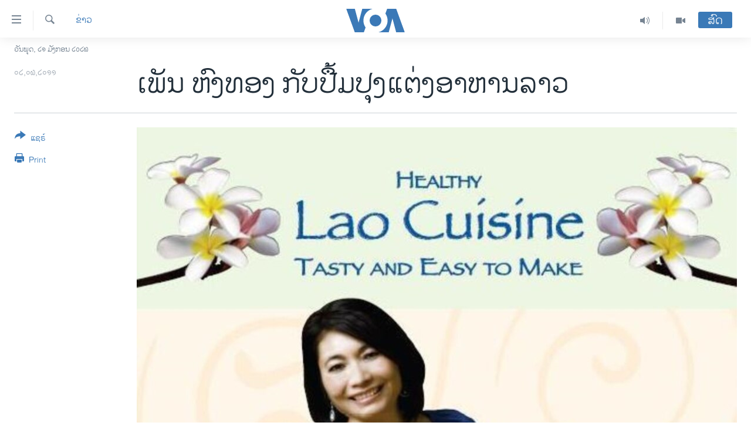

--- FILE ---
content_type: text/html; charset=utf-8
request_url: https://lao.voanews.com/a/pen-hongthong-cookbook-123014298/1201083.html
body_size: 12670
content:

<!DOCTYPE html>
<html lang="lo" dir="ltr" class="no-js">
<head>
<link href="/Content/responsive/VOA/lo-LA/VOA-lo-LA.css?&amp;av=0.0.0.0&amp;cb=306" rel="stylesheet"/>
<script src="https://tags.voanews.com/voa-pangea/prod/utag.sync.js"></script> <script type='text/javascript' src='https://www.youtube.com/iframe_api' async></script>
<script type="text/javascript">
//a general 'js' detection, must be on top level in <head>, due to CSS performance
document.documentElement.className = "js";
var cacheBuster = "306";
var appBaseUrl = "/";
var imgEnhancerBreakpoints = [0, 144, 256, 408, 650, 1023, 1597];
var isLoggingEnabled = false;
var isPreviewPage = false;
var isLivePreviewPage = false;
if (!isPreviewPage) {
window.RFE = window.RFE || {};
window.RFE.cacheEnabledByParam = window.location.href.indexOf('nocache=1') === -1;
const url = new URL(window.location.href);
const params = new URLSearchParams(url.search);
// Remove the 'nocache' parameter
params.delete('nocache');
// Update the URL without the 'nocache' parameter
url.search = params.toString();
window.history.replaceState(null, '', url.toString());
} else {
window.addEventListener('load', function() {
const links = window.document.links;
for (let i = 0; i < links.length; i++) {
links[i].href = '#';
links[i].target = '_self';
}
})
}
var pwaEnabled = false;
var swCacheDisabled;
</script>
<meta charset="utf-8" />
<title>ເພັນ ຫົງທອງ ກັບປື້ມປຸງແຕ່ງອາຫານລາວ</title>
<meta name="description" content="ພຽງເພັນ ຫົງທອງ ຫຼື ທີ່ຮູ້ກັນໃນນາມ ເພັນ ຫົງທອງ
ເຈົ້າຂອງປື້ມຄົວກິນ 2 ເຫຼັ້ມໄດ້ເຂົ້າມາເຖິງສະຫະລັດ
ຕອນອາຍຸ 18 ປີ.
ຕັ້ງແຕ່ອາຍຸນ້ອຍໆ 8-9 ປີ." />
<meta name="keywords" content="ຂ່າວ, ລາວ, ຊີວິດຊາວລາວ, ວໍຊິງຕັນ ດີຊີ" />
<meta name="viewport" content="width=device-width, initial-scale=1.0" />
<meta http-equiv="X-UA-Compatible" content="IE=edge" />
<meta name="robots" content="max-image-preview:large"><meta property="fb:pages" content="123452567734984" />
<meta name="msvalidate.01" content="3286EE554B6F672A6F2E608C02343C0E" />
<link href="https://lao.voanews.com/a/pen-hongthong-cookbook-123014298/1201083.html" rel="canonical" />
<meta name="apple-mobile-web-app-title" content="ວີໂອເອ" />
<meta name="apple-mobile-web-app-status-bar-style" content="black" />
<meta name="apple-itunes-app" content="app-id=632618796, app-argument=//1201083.ltr" />
<meta content="ເພັນ ຫົງທອງ ກັບປື້ມປຸງແຕ່ງອາຫານລາວ" property="og:title" />
<meta content="ພຽງເພັນ ຫົງທອງ ຫຼື ທີ່ຮູ້ກັນໃນນາມ ເພັນ ຫົງທອງ
ເຈົ້າຂອງປື້ມຄົວກິນ 2 ເຫຼັ້ມໄດ້ເຂົ້າມາເຖິງສະຫະລັດ
ຕອນອາຍຸ 18 ປີ.
ຕັ້ງແຕ່ອາຍຸນ້ອຍໆ 8-9 ປີ." property="og:description" />
<meta content="article" property="og:type" />
<meta content="https://lao.voanews.com/a/pen-hongthong-cookbook-123014298/1201083.html" property="og:url" />
<meta content="ສຽງອາເມຣິກາ - ວີໂອເອ" property="og:site_name" />
<meta content="https://www.facebook.com/VOALao" property="article:publisher" />
<meta content="https://gdb.voanews.com/98e58426-3e18-49ff-a170-dcc2d52375d3_w1200_h630.jpg" property="og:image" />
<meta content="1200" property="og:image:width" />
<meta content="630" property="og:image:height" />
<meta content="248018398653917" property="fb:app_id" />
<meta content="summary_large_image" name="twitter:card" />
<meta content="@SomeAccount" name="twitter:site" />
<meta content="https://gdb.voanews.com/98e58426-3e18-49ff-a170-dcc2d52375d3_w1200_h630.jpg" name="twitter:image" />
<meta content="ເພັນ ຫົງທອງ ກັບປື້ມປຸງແຕ່ງອາຫານລາວ" name="twitter:title" />
<meta content="ພຽງເພັນ ຫົງທອງ ຫຼື ທີ່ຮູ້ກັນໃນນາມ ເພັນ ຫົງທອງ
ເຈົ້າຂອງປື້ມຄົວກິນ 2 ເຫຼັ້ມໄດ້ເຂົ້າມາເຖິງສະຫະລັດ
ຕອນອາຍຸ 18 ປີ.
ຕັ້ງແຕ່ອາຍຸນ້ອຍໆ 8-9 ປີ." name="twitter:description" />
<link rel="amphtml" href="https://lao.voanews.com/amp/pen-hongthong-cookbook-123014298/1201083.html" />
<script type="application/ld+json">{"articleSection":"ຂ່າວ","isAccessibleForFree":true,"headline":"ເພັນ ຫົງທອງ ກັບປື້ມປຸງແຕ່ງອາຫານລາວ","inLanguage":"lo-LA","keywords":"ຂ່າວ, ລາວ, ຊີວິດຊາວລາວ, ວໍຊິງຕັນ ດີຊີ","author":{"@type":"Person","name":"VOA"},"datePublished":"2011-06-02 00:00:00Z","dateModified":"2011-06-02 00:00:00Z","publisher":{"logo":{"width":512,"height":220,"@type":"ImageObject","url":"https://lao.voanews.com/Content/responsive/VOA/lo-LA/img/logo.png"},"@type":"NewsMediaOrganization","url":"https://lao.voanews.com","sameAs":["https://www.facebook.com/VOALao","https://www.youtube.com/VOALao","\r\nhttps://www.instagram.com/voalao/","https://twitter.com/VOALao"],"name":"ສຽງອາເມຣິກາ ວີໂອເອລາວ","alternateName":""},"@context":"https://schema.org","@type":"NewsArticle","mainEntityOfPage":"https://lao.voanews.com/a/pen-hongthong-cookbook-123014298/1201083.html","url":"https://lao.voanews.com/a/pen-hongthong-cookbook-123014298/1201083.html","description":"ພຽງເພັນ ຫົງທອງ ຫຼື ທີ່ຮູ້ກັນໃນນາມ ເພັນ ຫົງທອງ\nເຈົ້າຂອງປື້ມຄົວກິນ 2 ເຫຼັ້ມໄດ້ເຂົ້າມາເຖິງສະຫະລັດ\nຕອນອາຍຸ 18 ປີ.\nຕັ້ງແຕ່ອາຍຸນ້ອຍໆ 8-9 ປີ.","image":{"width":1080,"height":608,"@type":"ImageObject","url":"https://gdb.voanews.com/98e58426-3e18-49ff-a170-dcc2d52375d3_w1080_h608.jpg"},"name":"ເພັນ ຫົງທອງ ກັບປື້ມປຸງແຕ່ງອາຫານລາວ"}</script>
<script src="/Scripts/responsive/infographics.b?v=dVbZ-Cza7s4UoO3BqYSZdbxQZVF4BOLP5EfYDs4kqEo1&amp;av=0.0.0.0&amp;cb=306"></script>
<script src="/Scripts/responsive/loader.b?v=Q26XNwrL6vJYKjqFQRDnx01Lk2pi1mRsuLEaVKMsvpA1&amp;av=0.0.0.0&amp;cb=306"></script>
<link rel="icon" type="image/svg+xml" href="/Content/responsive/VOA/img/webApp/favicon.svg" />
<link rel="alternate icon" href="/Content/responsive/VOA/img/webApp/favicon.ico" />
<link rel="apple-touch-icon" sizes="152x152" href="/Content/responsive/VOA/img/webApp/ico-152x152.png" />
<link rel="apple-touch-icon" sizes="144x144" href="/Content/responsive/VOA/img/webApp/ico-144x144.png" />
<link rel="apple-touch-icon" sizes="114x114" href="/Content/responsive/VOA/img/webApp/ico-114x114.png" />
<link rel="apple-touch-icon" sizes="72x72" href="/Content/responsive/VOA/img/webApp/ico-72x72.png" />
<link rel="apple-touch-icon-precomposed" href="/Content/responsive/VOA/img/webApp/ico-57x57.png" />
<link rel="icon" sizes="192x192" href="/Content/responsive/VOA/img/webApp/ico-192x192.png" />
<link rel="icon" sizes="128x128" href="/Content/responsive/VOA/img/webApp/ico-128x128.png" />
<meta name="msapplication-TileColor" content="#ffffff" />
<meta name="msapplication-TileImage" content="/Content/responsive/VOA/img/webApp/ico-144x144.png" />
<link rel="alternate" type="application/rss+xml" title="VOA - Top Stories [RSS]" href="/api/" />
<link rel="sitemap" type="application/rss+xml" href="/sitemap.xml" />
</head>
<body class=" nav-no-loaded cc_theme pg-article print-lay-article js-category-to-nav nojs-images date-time-enabled">
<script type="text/javascript" >
var analyticsData = {url:"https://lao.voanews.com/a/pen-hongthong-cookbook-123014298/1201083.html",property_id:"472",article_uid:"1201083",page_title:"ເພັນ ຫົງທອງ ກັບປື້ມປຸງແຕ່ງອາຫານລາວ",page_type:"article",content_type:"article",subcontent_type:"article",last_modified:"2011-06-02 00:00:00Z",pub_datetime:"2011-06-02 00:00:00Z",pub_year:"2011",pub_month:"06",pub_day:"02",pub_hour:"00",pub_weekday:"Thursday",section:"ຂ່າວ",english_section:"news",byline:"",categories:"news,laos,diaspora",tags:"ວໍຊິງຕັນ ດີຊີ",domain:"lao.voanews.com",language:"Lao",language_service:"VOA Lao",platform:"web",copied:"no",copied_article:"",copied_title:"",runs_js:"Yes",cms_release:"8.44.0.0.306",enviro_type:"prod",slug:"pen-hongthong-cookbook-123014298",entity:"VOA",short_language_service:"LAO",platform_short:"W",page_name:"ເພັນ ຫົງທອງ ກັບປື້ມປຸງແຕ່ງອາຫານລາວ"};
</script>
<noscript><iframe src="https://www.googletagmanager.com/ns.html?id=GTM-N8MP7P" height="0" width="0" style="display:none;visibility:hidden"></iframe></noscript><script type="text/javascript" data-cookiecategory="analytics">
var gtmEventObject = Object.assign({}, analyticsData, {event: 'page_meta_ready'});window.dataLayer = window.dataLayer || [];window.dataLayer.push(gtmEventObject);
if (top.location === self.location) { //if not inside of an IFrame
var renderGtm = "true";
if (renderGtm === "true") {
(function(w,d,s,l,i){w[l]=w[l]||[];w[l].push({'gtm.start':new Date().getTime(),event:'gtm.js'});var f=d.getElementsByTagName(s)[0],j=d.createElement(s),dl=l!='dataLayer'?'&l='+l:'';j.async=true;j.src='//www.googletagmanager.com/gtm.js?id='+i+dl;f.parentNode.insertBefore(j,f);})(window,document,'script','dataLayer','GTM-N8MP7P');
}
}
</script>
<!--Analytics tag js version start-->
<script type="text/javascript" data-cookiecategory="analytics">
var utag_data = Object.assign({}, analyticsData, {});
if(typeof(TealiumTagFrom)==='function' && typeof(TealiumTagSearchKeyword)==='function') {
var utag_from=TealiumTagFrom();var utag_searchKeyword=TealiumTagSearchKeyword();
if(utag_searchKeyword!=null && utag_searchKeyword!=='' && utag_data["search_keyword"]==null) utag_data["search_keyword"]=utag_searchKeyword;if(utag_from!=null && utag_from!=='') utag_data["from"]=TealiumTagFrom();}
if(window.top!== window.self&&utag_data.page_type==="snippet"){utag_data.page_type = 'iframe';}
try{if(window.top!==window.self&&window.self.location.hostname===window.top.location.hostname){utag_data.platform = 'self-embed';utag_data.platform_short = 'se';}}catch(e){if(window.top!==window.self&&window.self.location.search.includes("platformType=self-embed")){utag_data.platform = 'cross-promo';utag_data.platform_short = 'cp';}}
(function(a,b,c,d){ a="https://tags.voanews.com/voa-pangea/prod/utag.js"; b=document;c="script";d=b.createElement(c);d.src=a;d.type="text/java"+c;d.async=true; a=b.getElementsByTagName(c)[0];a.parentNode.insertBefore(d,a); })();
</script>
<!--Analytics tag js version end-->
<!-- Analytics tag management NoScript -->
<noscript>
<img style="position: absolute; border: none;" src="https://ssc.voanews.com/b/ss/bbgprod,bbgentityvoa/1/G.4--NS/188453044?pageName=voa%3alao%3aw%3aarticle%3a%e0%bb%80%e0%ba%9e%e0%ba%b1%e0%ba%99%20%e0%ba%ab%e0%ba%bb%e0%ba%87%e0%ba%97%e0%ba%ad%e0%ba%87%20%e0%ba%81%e0%ba%b1%e0%ba%9a%e0%ba%9b%e0%ba%b7%e0%bb%89%e0%ba%a1%e0%ba%9b%e0%ba%b8%e0%ba%87%e0%bb%81%e0%ba%95%e0%bb%88%e0%ba%87%e0%ba%ad%e0%ba%b2%e0%ba%ab%e0%ba%b2%e0%ba%99%e0%ba%a5%e0%ba%b2%e0%ba%a7&amp;c6=%e0%bb%80%e0%ba%9e%e0%ba%b1%e0%ba%99%20%e0%ba%ab%e0%ba%bb%e0%ba%87%e0%ba%97%e0%ba%ad%e0%ba%87%20%e0%ba%81%e0%ba%b1%e0%ba%9a%e0%ba%9b%e0%ba%b7%e0%bb%89%e0%ba%a1%e0%ba%9b%e0%ba%b8%e0%ba%87%e0%bb%81%e0%ba%95%e0%bb%88%e0%ba%87%e0%ba%ad%e0%ba%b2%e0%ba%ab%e0%ba%b2%e0%ba%99%e0%ba%a5%e0%ba%b2%e0%ba%a7&amp;v36=8.44.0.0.306&amp;v6=D=c6&amp;g=https%3a%2f%2flao.voanews.com%2fa%2fpen-hongthong-cookbook-123014298%2f1201083.html&amp;c1=D=g&amp;v1=D=g&amp;events=event1,event52&amp;c16=voa%20lao&amp;v16=D=c16&amp;c5=news&amp;v5=D=c5&amp;ch=%e0%ba%82%e0%bb%88%e0%ba%b2%e0%ba%a7&amp;c15=lao&amp;v15=D=c15&amp;c4=article&amp;v4=D=c4&amp;c14=1201083&amp;v14=D=c14&amp;v20=no&amp;c17=web&amp;v17=D=c17&amp;mcorgid=518abc7455e462b97f000101%40adobeorg&amp;server=lao.voanews.com&amp;pageType=D=c4&amp;ns=bbg&amp;v29=D=server&amp;v25=voa&amp;v30=472&amp;v105=D=User-Agent " alt="analytics" width="1" height="1" /></noscript>
<!-- End of Analytics tag management NoScript -->
<!--*** Accessibility links - For ScreenReaders only ***-->
<section>
<div class="sr-only">
<h2>ລິ້ງ ສຳຫລັບເຂົ້າຫາ</h2>
<ul>
<li><a href="#content" data-disable-smooth-scroll="1">ຂ້າມ</a></li>
<li><a href="#navigation" data-disable-smooth-scroll="1">ຂ້າມ</a></li>
<li><a href="#txtHeaderSearch" data-disable-smooth-scroll="1">ຂ້າມໄປຫາ ຊອກຄົ້ນ</a></li>
</ul>
</div>
</section>
<div dir="ltr">
<div id="page">
<aside>
<div class="c-lightbox overlay-modal">
<div class="c-lightbox__intro">
<h2 class="c-lightbox__intro-title"></h2>
<button class="btn btn--rounded c-lightbox__btn c-lightbox__intro-next" title="ຕໍ່ໄປ">
<span class="ico ico--rounded ico-chevron-forward"></span>
<span class="sr-only">ຕໍ່ໄປ</span>
</button>
</div>
<div class="c-lightbox__nav">
<button class="btn btn--rounded c-lightbox__btn c-lightbox__btn--close" title="ອັດ">
<span class="ico ico--rounded ico-close"></span>
<span class="sr-only">ອັດ</span>
</button>
<button class="btn btn--rounded c-lightbox__btn c-lightbox__btn--prev" title="ກ່ອນ">
<span class="ico ico--rounded ico-chevron-backward"></span>
<span class="sr-only">ກ່ອນ</span>
</button>
<button class="btn btn--rounded c-lightbox__btn c-lightbox__btn--next" title="ຕໍ່ໄປ">
<span class="ico ico--rounded ico-chevron-forward"></span>
<span class="sr-only">ຕໍ່ໄປ</span>
</button>
</div>
<div class="c-lightbox__content-wrap">
<figure class="c-lightbox__content">
<span class="c-spinner c-spinner--lightbox">
<img src="/Content/responsive/img/player-spinner.png"
alt="please wait"
title="please wait" />
</span>
<div class="c-lightbox__img">
<div class="thumb">
<img src="" alt="" />
</div>
</div>
<figcaption>
<div class="c-lightbox__info c-lightbox__info--foot">
<span class="c-lightbox__counter"></span>
<span class="caption c-lightbox__caption"></span>
</div>
</figcaption>
</figure>
</div>
<div class="hidden">
<div class="content-advisory__box content-advisory__box--lightbox">
<span class="content-advisory__box-text">This image contains sensitive content which some people may find offensive or disturbing.</span>
<button class="btn btn--transparent content-advisory__box-btn m-t-md" value="text" type="button">
<span class="btn__text">
Click to reveal
</span>
</button>
</div>
</div>
</div>
<div class="print-dialogue">
<div class="container">
<h3 class="print-dialogue__title section-head">Print Options:</h3>
<div class="print-dialogue__opts">
<ul class="print-dialogue__opt-group">
<li class="form__group form__group--checkbox">
<input class="form__check " id="checkboxImages" name="checkboxImages" type="checkbox" checked="checked" />
<label for="checkboxImages" class="form__label m-t-md">Images</label>
</li>
<li class="form__group form__group--checkbox">
<input class="form__check " id="checkboxMultimedia" name="checkboxMultimedia" type="checkbox" checked="checked" />
<label for="checkboxMultimedia" class="form__label m-t-md">Multimedia</label>
</li>
</ul>
<ul class="print-dialogue__opt-group">
<li class="form__group form__group--checkbox">
<input class="form__check " id="checkboxEmbedded" name="checkboxEmbedded" type="checkbox" checked="checked" />
<label for="checkboxEmbedded" class="form__label m-t-md">Embedded Content</label>
</li>
<li class="hidden">
<input class="form__check " id="checkboxComments" name="checkboxComments" type="checkbox" />
<label for="checkboxComments" class="form__label m-t-md">Comments</label>
</li>
</ul>
</div>
<div class="print-dialogue__buttons">
<button class="btn btn--secondary close-button" type="button" title="ຍົກເລີກ">
<span class="btn__text ">ຍົກເລີກ</span>
</button>
<button class="btn btn-cust-print m-l-sm" type="button" title="Print">
<span class="btn__text ">Print</span>
</button>
</div>
</div>
</div>
<div class="ctc-message pos-fix">
<div class="ctc-message__inner">Link has been copied to clipboard</div>
</div>
</aside>
<div class="hdr-20 hdr-20--big">
<div class="hdr-20__inner">
<div class="hdr-20__max pos-rel">
<div class="hdr-20__side hdr-20__side--primary d-flex">
<label data-for="main-menu-ctrl" data-switcher-trigger="true" data-switch-target="main-menu-ctrl" class="burger hdr-trigger pos-rel trans-trigger" data-trans-evt="click" data-trans-id="menu">
<span class="ico ico-close hdr-trigger__ico hdr-trigger__ico--close burger__ico burger__ico--close"></span>
<span class="ico ico-menu hdr-trigger__ico hdr-trigger__ico--open burger__ico burger__ico--open"></span>
</label>
<div class="menu-pnl pos-fix trans-target" data-switch-target="main-menu-ctrl" data-trans-id="menu">
<div class="menu-pnl__inner">
<nav class="main-nav menu-pnl__item menu-pnl__item--first">
<ul class="main-nav__list accordeon" data-analytics-tales="false" data-promo-name="link" data-location-name="nav,secnav">
<li class="main-nav__item">
<a class="main-nav__item-name main-nav__item-name--link" href="https://lao.voanews.com/" title="ໂຮມເພຈ" >ໂຮມເພຈ</a>
</li>
<li class="main-nav__item">
<a class="main-nav__item-name main-nav__item-name--link" href="/p/5841.html" title="ລາວ" data-item-name="laos" >ລາວ</a>
</li>
<li class="main-nav__item">
<a class="main-nav__item-name main-nav__item-name--link" href="/p/5921.html" title="ອາເມຣິກາ" data-item-name="usa" >ອາເມຣິກາ</a>
</li>
<li class="main-nav__item">
<a class="main-nav__item-name main-nav__item-name--link" href="/us-presidential-election-2024" title="ການເລືອກຕັ້ງ ປະທານາທີບໍດີ ສະຫະລັດ 2024" data-item-name="US Presidential Election 2024" >ການເລືອກຕັ້ງ ປະທານາທີບໍດີ ສະຫະລັດ 2024</a>
</li>
<li class="main-nav__item">
<a class="main-nav__item-name main-nav__item-name--link" href="/china-news" title="ຂ່າວ​ຈີນ" data-item-name="China-news" >ຂ່າວ​ຈີນ</a>
</li>
<li class="main-nav__item">
<a class="main-nav__item-name main-nav__item-name--link" href="/worldnews" title="ໂລກ" data-item-name="world" >ໂລກ</a>
</li>
<li class="main-nav__item">
<a class="main-nav__item-name main-nav__item-name--link" href="/p/5844.html" title="ເອເຊຍ" data-item-name="asia" >ເອເຊຍ</a>
</li>
<li class="main-nav__item">
<a class="main-nav__item-name main-nav__item-name--link" href="/PressFreedom" title="ອິດສະຫຼະພາບດ້ານການຂ່າວ" data-item-name="Press-Freedom" >ອິດສະຫຼະພາບດ້ານການຂ່າວ</a>
</li>
<li class="main-nav__item">
<a class="main-nav__item-name main-nav__item-name--link" href="/p/5892.html" title="ຊີວິດຊາວລາວ" data-item-name="lao-diaspora" >ຊີວິດຊາວລາວ</a>
</li>
<li class="main-nav__item">
<a class="main-nav__item-name main-nav__item-name--link" href="/p/7555.html" title="ຊຸມຊົນຊາວລາວ" data-item-name="lao-community-in-america" >ຊຸມຊົນຊາວລາວ</a>
</li>
<li class="main-nav__item">
<a class="main-nav__item-name main-nav__item-name--link" href="/p/5873.html" title="ວິທະຍາສາດ-ເທັກໂນໂລຈີ" data-item-name="science-technology" >ວິທະຍາສາດ-ເທັກໂນໂລຈີ</a>
</li>
<li class="main-nav__item">
<a class="main-nav__item-name main-nav__item-name--link" href="/p/8560.html" title="ທຸລະກິດ" data-item-name="business" >ທຸລະກິດ</a>
</li>
<li class="main-nav__item">
<a class="main-nav__item-name main-nav__item-name--link" href="/p/5929.html" title="ພາສາອັງກິດ" data-item-name="english-learning" >ພາສາອັງກິດ</a>
</li>
<li class="main-nav__item">
<a class="main-nav__item-name main-nav__item-name--link" href="/p/5906.html" title="ວີດີໂອ" data-item-name="all-video" >ວີດີໂອ</a>
</li>
<li class="main-nav__item accordeon__item" data-switch-target="menu-item-1624">
<label class="main-nav__item-name main-nav__item-name--label accordeon__control-label" data-switcher-trigger="true" data-for="menu-item-1624">
ສຽງ
<span class="ico ico-chevron-down main-nav__chev"></span>
</label>
<div class="main-nav__sub-list">
<a class="main-nav__item-name main-nav__item-name--link main-nav__item-name--sub" href="/z/2348" title="ລາຍການກະຈາຍສຽງ" data-item-name="radio-show" >ລາຍການກະຈາຍສຽງ</a>
<a class="main-nav__item-name main-nav__item-name--link main-nav__item-name--sub" href="/z/6955" title="ລາຍງານ" data-item-name="report-audios" >ລາຍງານ</a>
</div>
</li>
</ul>
</nav>
<div class="menu-pnl__item menu-pnl__item--social">
<h5 class="menu-pnl__sub-head">ຕິດຕາມພວກເຮົາ ທີ່</h5>
<a href="https://www.facebook.com/VOALao" title="ຕິດຕາມພວກເຮົາທາງເຟສບຸກ" data-analytics-text="follow_on_facebook" class="btn btn--rounded btn--social-inverted menu-pnl__btn js-social-btn btn-facebook" target="_blank" rel="noopener">
<span class="ico ico-facebook-alt ico--rounded"></span>
</a>
<a href="
https://www.instagram.com/voalao/" title="Follow us on Instagram" data-analytics-text="follow_on_instagram" class="btn btn--rounded btn--social-inverted menu-pnl__btn js-social-btn btn-instagram" target="_blank" rel="noopener">
<span class="ico ico-instagram ico--rounded"></span>
</a>
<a href="https://www.youtube.com/VOALao" title="ຕິດຕາມພວກເຮົາທາງຢູທູບ" data-analytics-text="follow_on_youtube" class="btn btn--rounded btn--social-inverted menu-pnl__btn js-social-btn btn-youtube" target="_blank" rel="noopener">
<span class="ico ico-youtube ico--rounded"></span>
</a>
<a href="https://twitter.com/VOALao" title="ຕິດຕາມພວກເຮົາທາງ Twitter" data-analytics-text="follow_on_twitter" class="btn btn--rounded btn--social-inverted menu-pnl__btn js-social-btn btn-twitter" target="_blank" rel="noopener">
<span class="ico ico-twitter ico--rounded"></span>
</a>
</div>
<div class="menu-pnl__item">
<a href="/navigation/allsites" class="menu-pnl__item-link">
<span class="ico ico-languages "></span>
ພາສາຕ່າງໆ
</a>
</div>
</div>
</div>
<label data-for="top-search-ctrl" data-switcher-trigger="true" data-switch-target="top-search-ctrl" class="top-srch-trigger hdr-trigger">
<span class="ico ico-close hdr-trigger__ico hdr-trigger__ico--close top-srch-trigger__ico top-srch-trigger__ico--close"></span>
<span class="ico ico-search hdr-trigger__ico hdr-trigger__ico--open top-srch-trigger__ico top-srch-trigger__ico--open"></span>
</label>
<div class="srch-top srch-top--in-header" data-switch-target="top-search-ctrl">
<div class="container">
<form action="/s" class="srch-top__form srch-top__form--in-header" id="form-topSearchHeader" method="get" role="search"><label for="txtHeaderSearch" class="sr-only">ຄົ້ນຫາ</label>
<input type="text" id="txtHeaderSearch" name="k" placeholder="ຊອກຫາບົດຂຽນ" accesskey="s" value="" class="srch-top__input analyticstag-event" onkeydown="if (event.keyCode === 13) { FireAnalyticsTagEventOnSearch('search', $dom.get('#txtHeaderSearch')[0].value) }" />
<button title="ຄົ້ນຫາ" type="submit" class="btn btn--top-srch analyticstag-event" onclick="FireAnalyticsTagEventOnSearch('search', $dom.get('#txtHeaderSearch')[0].value) ">
<span class="ico ico-search"></span>
</button></form>
</div>
</div>
<a href="/" class="main-logo-link">
<img src="/Content/responsive/VOA/lo-LA/img/logo-compact.svg" class="main-logo main-logo--comp" alt="site logo">
<img src="/Content/responsive/VOA/lo-LA/img/logo.svg" class="main-logo main-logo--big" alt="site logo">
</a>
</div>
<div class="hdr-20__side hdr-20__side--secondary d-flex">
<a href="/p/5906.html" title="Video" class="hdr-20__secondary-item" data-item-name="video">
<span class="ico ico-video hdr-20__secondary-icon"></span>
</a>
<a href="/z/2348" title="Audio" class="hdr-20__secondary-item" data-item-name="audio">
<span class="ico ico-audio hdr-20__secondary-icon"></span>
</a>
<a href="/s" title="ຄົ້ນຫາ" class="hdr-20__secondary-item hdr-20__secondary-item--search" data-item-name="search">
<span class="ico ico-search hdr-20__secondary-icon hdr-20__secondary-icon--search"></span>
</a>
<div class="hdr-20__secondary-item live-b-drop">
<div class="live-b-drop__off">
<a href="/live/" class="live-b-drop__link" title="ສົດ" data-item-name="live">
<span class="badge badge--live-btn badge--live-btn-off">
ສົດ
</span>
</a>
</div>
<div class="live-b-drop__on hidden">
<label data-for="live-ctrl" data-switcher-trigger="true" data-switch-target="live-ctrl" class="live-b-drop__label pos-rel">
<span class="badge badge--live badge--live-btn">
ສົດ
</span>
<span class="ico ico-close live-b-drop__label-ico live-b-drop__label-ico--close"></span>
</label>
<div class="live-b-drop__panel" id="targetLivePanelDiv" data-switch-target="live-ctrl"></div>
</div>
</div>
<div class="srch-bottom">
<form action="/s" class="srch-bottom__form d-flex" id="form-bottomSearch" method="get" role="search"><label for="txtSearch" class="sr-only">ຄົ້ນຫາ</label>
<input type="search" id="txtSearch" name="k" placeholder="ຊອກຫາບົດຂຽນ" accesskey="s" value="" class="srch-bottom__input analyticstag-event" onkeydown="if (event.keyCode === 13) { FireAnalyticsTagEventOnSearch('search', $dom.get('#txtSearch')[0].value) }" />
<button title="ຄົ້ນຫາ" type="submit" class="btn btn--bottom-srch analyticstag-event" onclick="FireAnalyticsTagEventOnSearch('search', $dom.get('#txtSearch')[0].value) ">
<span class="ico ico-search"></span>
</button></form>
</div>
</div>
<img src="/Content/responsive/VOA/lo-LA/img/logo-print.gif" class="logo-print" alt="site logo">
<img src="/Content/responsive/VOA/lo-LA/img/logo-print_color.png" class="logo-print logo-print--color" alt="site logo">
</div>
</div>
</div>
<script>
if (document.body.className.indexOf('pg-home') > -1) {
var nav2In = document.querySelector('.hdr-20__inner');
var nav2Sec = document.querySelector('.hdr-20__side--secondary');
var secStyle = window.getComputedStyle(nav2Sec);
if (nav2In && window.pageYOffset < 150 && secStyle['position'] !== 'fixed') {
nav2In.classList.add('hdr-20__inner--big')
}
}
</script>
<div class="c-hlights c-hlights--breaking c-hlights--no-item" data-hlight-display="mobile,desktop">
<div class="c-hlights__wrap container p-0">
<div class="c-hlights__nav">
<a role="button" href="#" title="ກ່ອນ">
<span class="ico ico-chevron-backward m-0"></span>
<span class="sr-only">ກ່ອນ</span>
</a>
<a role="button" href="#" title="ຕໍ່ໄປ">
<span class="ico ico-chevron-forward m-0"></span>
<span class="sr-only">ຕໍ່ໄປ</span>
</a>
</div>
<span class="c-hlights__label">
<span class="">Breaking News</span>
<span class="switcher-trigger">
<label data-for="more-less-1" data-switcher-trigger="true" class="switcher-trigger__label switcher-trigger__label--more p-b-0" title="ເບິ່ງຕື່ມອີກ">
<span class="ico ico-chevron-down"></span>
</label>
<label data-for="more-less-1" data-switcher-trigger="true" class="switcher-trigger__label switcher-trigger__label--less p-b-0" title="Show less">
<span class="ico ico-chevron-up"></span>
</label>
</span>
</span>
<ul class="c-hlights__items switcher-target" data-switch-target="more-less-1">
</ul>
</div>
</div> <div class="date-time-area ">
<div class="container">
<span class="date-time">
ວັນພຸດ, ໒໑ ມັງກອນ ໒໐໒໖
</span>
</div>
</div>
<div id="content">
<main class="container">
<div class="hdr-container">
<div class="row">
<div class="col-category col-xs-12 col-md-2 pull-left"> <div class="category js-category">
<a class="" href="/z/2347">ຂ່າວ</a> </div>
</div><div class="col-title col-xs-12 col-md-10 pull-right"> <h1 class="title pg-title">
ເພັນ ຫົງທອງ ກັບປື້ມປຸງແຕ່ງອາຫານລາວ
</h1>
</div><div class="col-publishing-details col-xs-12 col-sm-12 col-md-2 pull-left"> <div class="publishing-details ">
<div class="published">
<span class="date" title="ຕາມເວລາໃນລາວ">
<time pubdate="pubdate" datetime="2011-06-02T07:00:00+07:00">
໐໒,໐໖,໒໐໑໑
</time>
</span>
</div>
</div>
</div><div class="col-lg-12 separator"> <div class="separator">
<hr class="title-line" />
</div>
</div><div class="col-multimedia col-xs-12 col-md-10 pull-right"> <div class="cover-media">
<figure class="media-image js-media-expand">
<div class="img-wrap">
<div class="thumb thumb16_9">
<img src="https://gdb.voanews.com/313cfc41-6450-4898-8164-dda1cd55a041_w250_r1_s.jpg" alt="Casts of a family of two adults and two children who died together in an alcove in Pompeii are seen during a photo call for the upcoming exhibition entitled &amp;#39;Life and death Pompeii and Herculaneum&amp;#39; at the British Museum in central London." />
</div>
</div>
<figcaption>
<span class="caption">Casts of a family of two adults and two children who died together in an alcove in Pompeii are seen during a photo call for the upcoming exhibition entitled &amp;#39;Life and death Pompeii and Herculaneum&amp;#39; at the British Museum in central London.</span>
</figcaption>
</figure>
</div>
</div><div class="col-xs-12 col-md-2 pull-left article-share pos-rel"> <div class="share--box">
<div class="sticky-share-container" style="display:none">
<div class="container">
<a href="https://lao.voanews.com" id="logo-sticky-share">&nbsp;</a>
<div class="pg-title pg-title--sticky-share">
ເພັນ ຫົງທອງ ກັບປື້ມປຸງແຕ່ງອາຫານລາວ
</div>
<div class="sticked-nav-actions">
<!--This part is for sticky navigation display-->
<p class="buttons link-content-sharing p-0 ">
<button class="btn btn--link btn-content-sharing p-t-0 " id="btnContentSharing" value="text" role="Button" type="" title="ໂຫລດຂ່າວຕື່ມອີກ ເພື່ອແຊຣ໌">
<span class="ico ico-share ico--l"></span>
<span class="btn__text ">
ແຊຣ໌
</span>
</button>
</p>
<aside class="content-sharing js-content-sharing js-content-sharing--apply-sticky content-sharing--sticky"
role="complementary"
data-share-url="https://lao.voanews.com/a/pen-hongthong-cookbook-123014298/1201083.html" data-share-title="ເພັນ ຫົງທອງ ກັບປື້ມປຸງແຕ່ງອາຫານລາວ" data-share-text="ລາຍການຊີວິດຊາວລາວໃນຕ່າງແດນຂອງ VOA ໃນສອງອາທິດຜ່ານມານີ້ ໄດ້ນໍາສະເໜີ ການສໍາພາດກັບ ເພັນ ຫົງທອງ ແມ່ຄົວແລະເຈົ້າຂອງຜົນງານປື້ມການປຸງແຕ່ງອາຫານ ລາວ &quot;Simple Laotian Cooking&quot; ມາໃຫ້ທ່ານຜູ້ຟັງໄດ້ຮັບຟັງເຖິງບົດບາດແລະຄວາມ ເປັນມາ
ຂອງຜູ້ກ່ຽວຢ່າງລະອຽດ. ຂ້າງລຸ່ມນີ້ແມ່ນບົດສໍາພາດທັງສອງພາກ.">
<div class="content-sharing__popover">
<h6 class="content-sharing__title">ແຊຣ໌ </h6>
<button href="#close" id="btnCloseSharing" class="btn btn--text-like content-sharing__close-btn">
<span class="ico ico-close ico--l"></span>
</button>
<ul class="content-sharing__list">
<li class="content-sharing__item">
<div class="ctc ">
<input type="text" class="ctc__input" readonly="readonly">
<a href="" js-href="https://lao.voanews.com/a/pen-hongthong-cookbook-123014298/1201083.html" class="content-sharing__link ctc__button">
<span class="ico ico-copy-link ico--rounded ico--s"></span>
<span class="content-sharing__link-text">Copy link</span>
</a>
</div>
</li>
<li class="content-sharing__item">
<a href="https://facebook.com/sharer.php?u=https%3a%2f%2flao.voanews.com%2fa%2fpen-hongthong-cookbook-123014298%2f1201083.html"
data-analytics-text="share_on_facebook"
title="Facebook" target="_blank"
class="content-sharing__link js-social-btn">
<span class="ico ico-facebook ico--rounded ico--s"></span>
<span class="content-sharing__link-text">Facebook</span>
</a>
</li>
<li class="content-sharing__item">
<a href="https://twitter.com/share?url=https%3a%2f%2flao.voanews.com%2fa%2fpen-hongthong-cookbook-123014298%2f1201083.html&amp;text=%e0%bb%80%e0%ba%9e%e0%ba%b1%e0%ba%99+%e0%ba%ab%e0%ba%bb%e0%ba%87%e0%ba%97%e0%ba%ad%e0%ba%87+%e0%ba%81%e0%ba%b1%e0%ba%9a%e0%ba%9b%e0%ba%b7%e0%bb%89%e0%ba%a1%e0%ba%9b%e0%ba%b8%e0%ba%87%e0%bb%81%e0%ba%95%e0%bb%88%e0%ba%87%e0%ba%ad%e0%ba%b2%e0%ba%ab%e0%ba%b2%e0%ba%99%e0%ba%a5%e0%ba%b2%e0%ba%a7"
data-analytics-text="share_on_twitter"
title="Twitter" target="_blank"
class="content-sharing__link js-social-btn">
<span class="ico ico-twitter ico--rounded ico--s"></span>
<span class="content-sharing__link-text">Twitter</span>
</a>
</li>
<li class="content-sharing__item visible-xs-inline-block visible-sm-inline-block">
<a href="whatsapp://send?text=https%3a%2f%2flao.voanews.com%2fa%2fpen-hongthong-cookbook-123014298%2f1201083.html"
data-analytics-text="share_on_whatsapp"
title="WhatsApp" target="_blank"
class="content-sharing__link js-social-btn">
<span class="ico ico-whatsapp ico--rounded ico--s"></span>
<span class="content-sharing__link-text">WhatsApp</span>
</a>
</li>
<li class="content-sharing__item visible-md-inline-block visible-lg-inline-block">
<a href="https://web.whatsapp.com/send?text=https%3a%2f%2flao.voanews.com%2fa%2fpen-hongthong-cookbook-123014298%2f1201083.html"
data-analytics-text="share_on_whatsapp_desktop"
title="WhatsApp" target="_blank"
class="content-sharing__link js-social-btn">
<span class="ico ico-whatsapp ico--rounded ico--s"></span>
<span class="content-sharing__link-text">WhatsApp</span>
</a>
</li>
<li class="content-sharing__item visible-xs-inline-block visible-sm-inline-block">
<a href="https://line.me/R/msg/text/?https%3a%2f%2flao.voanews.com%2fa%2fpen-hongthong-cookbook-123014298%2f1201083.html"
data-analytics-text="share_on_line"
title="Line" target="_blank"
class="content-sharing__link js-social-btn">
<span class="ico ico-line ico--rounded ico--s"></span>
<span class="content-sharing__link-text">Line</span>
</a>
</li>
<li class="content-sharing__item visible-md-inline-block visible-lg-inline-block">
<a href="https://timeline.line.me/social-plugin/share?url=https%3a%2f%2flao.voanews.com%2fa%2fpen-hongthong-cookbook-123014298%2f1201083.html"
data-analytics-text="share_on_line_desktop"
title="Line" target="_blank"
class="content-sharing__link js-social-btn">
<span class="ico ico-line ico--rounded ico--s"></span>
<span class="content-sharing__link-text">Line</span>
</a>
</li>
<li class="content-sharing__item">
<a href="mailto:?body=https%3a%2f%2flao.voanews.com%2fa%2fpen-hongthong-cookbook-123014298%2f1201083.html&amp;subject=ເພັນ ຫົງທອງ ກັບປື້ມປຸງແຕ່ງອາຫານລາວ"
title="Email"
class="content-sharing__link ">
<span class="ico ico-email ico--rounded ico--s"></span>
<span class="content-sharing__link-text">Email</span>
</a>
</li>
</ul>
</div>
</aside>
</div>
</div>
</div>
<div class="links">
<p class="buttons link-content-sharing p-0 ">
<button class="btn btn--link btn-content-sharing p-t-0 " id="btnContentSharing" value="text" role="Button" type="" title="ໂຫລດຂ່າວຕື່ມອີກ ເພື່ອແຊຣ໌">
<span class="ico ico-share ico--l"></span>
<span class="btn__text ">
ແຊຣ໌
</span>
</button>
</p>
<aside class="content-sharing js-content-sharing " role="complementary"
data-share-url="https://lao.voanews.com/a/pen-hongthong-cookbook-123014298/1201083.html" data-share-title="ເພັນ ຫົງທອງ ກັບປື້ມປຸງແຕ່ງອາຫານລາວ" data-share-text="ລາຍການຊີວິດຊາວລາວໃນຕ່າງແດນຂອງ VOA ໃນສອງອາທິດຜ່ານມານີ້ ໄດ້ນໍາສະເໜີ ການສໍາພາດກັບ ເພັນ ຫົງທອງ ແມ່ຄົວແລະເຈົ້າຂອງຜົນງານປື້ມການປຸງແຕ່ງອາຫານ ລາວ &quot;Simple Laotian Cooking&quot; ມາໃຫ້ທ່ານຜູ້ຟັງໄດ້ຮັບຟັງເຖິງບົດບາດແລະຄວາມ ເປັນມາ
ຂອງຜູ້ກ່ຽວຢ່າງລະອຽດ. ຂ້າງລຸ່ມນີ້ແມ່ນບົດສໍາພາດທັງສອງພາກ.">
<div class="content-sharing__popover">
<h6 class="content-sharing__title">ແຊຣ໌ </h6>
<button href="#close" id="btnCloseSharing" class="btn btn--text-like content-sharing__close-btn">
<span class="ico ico-close ico--l"></span>
</button>
<ul class="content-sharing__list">
<li class="content-sharing__item">
<div class="ctc ">
<input type="text" class="ctc__input" readonly="readonly">
<a href="" js-href="https://lao.voanews.com/a/pen-hongthong-cookbook-123014298/1201083.html" class="content-sharing__link ctc__button">
<span class="ico ico-copy-link ico--rounded ico--l"></span>
<span class="content-sharing__link-text">Copy link</span>
</a>
</div>
</li>
<li class="content-sharing__item">
<a href="https://facebook.com/sharer.php?u=https%3a%2f%2flao.voanews.com%2fa%2fpen-hongthong-cookbook-123014298%2f1201083.html"
data-analytics-text="share_on_facebook"
title="Facebook" target="_blank"
class="content-sharing__link js-social-btn">
<span class="ico ico-facebook ico--rounded ico--l"></span>
<span class="content-sharing__link-text">Facebook</span>
</a>
</li>
<li class="content-sharing__item">
<a href="https://twitter.com/share?url=https%3a%2f%2flao.voanews.com%2fa%2fpen-hongthong-cookbook-123014298%2f1201083.html&amp;text=%e0%bb%80%e0%ba%9e%e0%ba%b1%e0%ba%99+%e0%ba%ab%e0%ba%bb%e0%ba%87%e0%ba%97%e0%ba%ad%e0%ba%87+%e0%ba%81%e0%ba%b1%e0%ba%9a%e0%ba%9b%e0%ba%b7%e0%bb%89%e0%ba%a1%e0%ba%9b%e0%ba%b8%e0%ba%87%e0%bb%81%e0%ba%95%e0%bb%88%e0%ba%87%e0%ba%ad%e0%ba%b2%e0%ba%ab%e0%ba%b2%e0%ba%99%e0%ba%a5%e0%ba%b2%e0%ba%a7"
data-analytics-text="share_on_twitter"
title="Twitter" target="_blank"
class="content-sharing__link js-social-btn">
<span class="ico ico-twitter ico--rounded ico--l"></span>
<span class="content-sharing__link-text">Twitter</span>
</a>
</li>
<li class="content-sharing__item visible-xs-inline-block visible-sm-inline-block">
<a href="whatsapp://send?text=https%3a%2f%2flao.voanews.com%2fa%2fpen-hongthong-cookbook-123014298%2f1201083.html"
data-analytics-text="share_on_whatsapp"
title="WhatsApp" target="_blank"
class="content-sharing__link js-social-btn">
<span class="ico ico-whatsapp ico--rounded ico--l"></span>
<span class="content-sharing__link-text">WhatsApp</span>
</a>
</li>
<li class="content-sharing__item visible-md-inline-block visible-lg-inline-block">
<a href="https://web.whatsapp.com/send?text=https%3a%2f%2flao.voanews.com%2fa%2fpen-hongthong-cookbook-123014298%2f1201083.html"
data-analytics-text="share_on_whatsapp_desktop"
title="WhatsApp" target="_blank"
class="content-sharing__link js-social-btn">
<span class="ico ico-whatsapp ico--rounded ico--l"></span>
<span class="content-sharing__link-text">WhatsApp</span>
</a>
</li>
<li class="content-sharing__item visible-xs-inline-block visible-sm-inline-block">
<a href="https://line.me/R/msg/text/?https%3a%2f%2flao.voanews.com%2fa%2fpen-hongthong-cookbook-123014298%2f1201083.html"
data-analytics-text="share_on_line"
title="Line" target="_blank"
class="content-sharing__link js-social-btn">
<span class="ico ico-line ico--rounded ico--l"></span>
<span class="content-sharing__link-text">Line</span>
</a>
</li>
<li class="content-sharing__item visible-md-inline-block visible-lg-inline-block">
<a href="https://timeline.line.me/social-plugin/share?url=https%3a%2f%2flao.voanews.com%2fa%2fpen-hongthong-cookbook-123014298%2f1201083.html"
data-analytics-text="share_on_line_desktop"
title="Line" target="_blank"
class="content-sharing__link js-social-btn">
<span class="ico ico-line ico--rounded ico--l"></span>
<span class="content-sharing__link-text">Line</span>
</a>
</li>
<li class="content-sharing__item">
<a href="mailto:?body=https%3a%2f%2flao.voanews.com%2fa%2fpen-hongthong-cookbook-123014298%2f1201083.html&amp;subject=ເພັນ ຫົງທອງ ກັບປື້ມປຸງແຕ່ງອາຫານລາວ"
title="Email"
class="content-sharing__link ">
<span class="ico ico-email ico--rounded ico--l"></span>
<span class="content-sharing__link-text">Email</span>
</a>
</li>
</ul>
</div>
</aside>
<p class="link-print visible-md visible-lg buttons p-0">
<button class="btn btn--link btn-print p-t-0" onclick="if (typeof FireAnalyticsTagEvent === 'function') {FireAnalyticsTagEvent({ on_page_event: 'print_story' });}return false" title="(CTRL+P)">
<span class="ico ico-print"></span>
<span class="btn__text">Print</span>
</button>
</p>
</div>
</div>
</div>
</div>
</div>
<div class="body-container">
<div class="row">
<div class="col-xs-12 col-sm-12 col-md-10 col-lg-10 pull-right">
<div class="row">
<div class="col-xs-12 col-sm-12 col-md-8 col-lg-8 pull-left bottom-offset content-offset">
<div class="intro intro--bold" >
<p >ລາຍການຊີວິດຊາວລາວໃນຕ່າງແດນຂອງ VOA ໃນສອງອາທິດຜ່ານມານີ້ ໄດ້ນໍາສະເໜີ ການສໍາພາດກັບ ເພັນ ຫົງທອງ ແມ່ຄົວແລະເຈົ້າຂອງຜົນງານປື້ມການປຸງແຕ່ງອາຫານ ລາວ &quot;Simple Laotian Cooking&quot; ມາໃຫ້ທ່ານຜູ້ຟັງໄດ້ຮັບຟັງເຖິງບົດບາດແລະຄວາມ ເປັນມາ
ຂອງຜູ້ກ່ຽວຢ່າງລະອຽດ. ຂ້າງລຸ່ມນີ້ແມ່ນບົດສໍາພາດທັງສອງພາກ.</p>
</div>
<div id="article-content" class="content-floated-wrap fb-quotable">
<div class="wsw">
<p>ພຽງເພັນ ຫົງທອງ ຫຼື ທີ່ຮູ້ກັນໃນນາມ ເພັນ ຫົງທອງ ເຈົ້າຂອງປື້ມຄົວກິນ 2 ເຫຼັ້ມ ໄດ້<br />ເຂົ້າມາເຖິງສະຫະລັດ ຕອນອາຍຸ 18 ປີ. ເພັນເປັນລູກຄົນທີ່ 3 ຂອງອ້າຍເອື້ອຍນ້ອງທັງ<br />ໝົດ 9 ຄົນ. ອົບພະຍົບເຂົ້າມາຢູ່ເມືອງ Long Island ລັດ New York ໃນປີ 1980. <br />ເພັນເລົ່າສູ່ຟັງວ່າ ຕອນຍັງນ້ອຍນັ້ນ ໄດ້ຊ່ອຍແມ່ເຖົ້າແຕ່ງຢູ່ແຕ່ງກິນມາຕະຫຼອດ ຈົນກາຍ<br />ມາເປັນຄວາມເຄີຍຊິນແລະມັກຮັກໃນການຄົວກິນຕັ້ງແຕ່ນັ້ນມາ ຊຶ່ງລາວເລົ່າໃຫ້ຟັງວ່າ: <strong><em> </em></strong></p>
<p><strong><em>&quot;ເພາະວ່າມີເອື້ອຍອ້າຍນ້ອງຫຼາຍຄົນ ຊ່ອຍແມ່ຖົ້າຕະຫຼອດ ແມ່ເພິ່ນກະມີແຕ່ມີລູກທຸກປີ​ ກະໄດ້ຊອ່ຍແມ່ເຖົ້າເຣັດຄົວກິນຕະຫຼອດ ແມ່ເຖົ້າກະມີແຕ່ສວນຜັກ ກະຊ່ອຍຄົວກິນມາ<br />ຕະຫຼອດ ກະເລີຍມັກ ຕັ້ງແຕ່ອາຍຸນ້ອຍໆ 8-9 ປີ.&quot;</em></strong></p>
<p><div class="wsw__embed wsw__embed--small">
<figure class="media-image js-media-expand">
<div class="img-wrap">
<div class="thumb">
<img alt="ເພັນ ​ສະແດງການປຸງແຕ່ງອາຫານລາວ" src="https://gdb.voanews.com/872520BF-F608-41D1-A4FF-4FC2BF10767A_w250_r0_s.jpg" />
</div>
</div>
<figcaption>
<span class="caption">ເພັນ ​ສະແດງການປຸງແຕ່ງອາຫານລາວ</span>
</figcaption>
</figure>
</div></p>
<p><br /><br /><br /><br /><br /><br /><br /><br /><br /><br /><br /><br />ນັບວ່າໂຊກເຂົ້າຂ້າງເພັນ ທີ່ເຖິງແມ່ນວ່າຈະມາຮອດສະຫະລັດຕອນອາຍຸ 18 ປີ ຊຶ່ງເລີຍ<br /> ເວລາຮຽນມັດທະຍົມປາຍແລ້ວ ແຕ່ກໍໄດ້ເຂົ້າຮໍ່າຮຽນໃນລະດັບມັດທະຍົມປາຍເຖິງ 3 ປີ <br /> ກ່ອນໄດ້ເຊົ້າສຶກສາຕໍ່ທີ່ວິທະຍາໄລ ຈົນໄດ້ເຮັດວຽກງານດີໃນຫ້ອງການໃນຕໍ່າແໜ່ງດີ ແຕ່<br />ຄວາມມັກຮັກໃນການປຸງແຕ່ງອາຫານ ພ້ອມທັງຄວາມທີ່ຢາກໃຫ້ຊາວອະເມຣິກັນແລະຊາດ<br />ອື່ນໆ ເຂົ້າໃຈແລະຮັບຮູ້ເຖິງ ຂະນົບປະເພນີຂອງລາວ ຮວມທັງວັດທະນະທໍາ, ວິຖີຊີວິດ,<br /> ແມ້ນກະທັງອາຫານການກິນ ຈຶ່ງໄດ້ເກັບກໍາວິທີການປຸງແຕ່ງອາຫານລາວນີ້ໄວ້ ເປັນປີໆ.<br /> ພະຍາຍາມຊອກຄົ້ນຫາ​ ເພື່ອຢາກຂຽນປື້ມຄົວກິນລາວ ຊຶ່ງເພັນຕ້ອງໃຊ້ເວລາເປັນນານປີ<br /> ຈຶ່ງໃນທີສຸດກໍມີ ວັນນີ້ຈົນໄດ້.</p>
<p>ການຂຽນປື້ມເປັນຂອງຕົວເອງບໍ່ແມ່ນຂອງງ່າຍ ຕ້ອງໄດ້ໃຊ້ເວລາຫຼາຍແລະຄົ້ນຫາຜູ້ທີ່ຈະ<br />ເປັນຜູ້ພິມຈໍາໜ່າຍປື້ມນັ້ນ ຊ່າງຍາກເຢັນຫລາຍ. ແຕ່ແລ້ວໃນທີ່ສຸດປື້ມເຫຼັ້ມທໍາອິດ ກໍອອກ<br />ມາຈົນໄດ້ ຊຶ່ງເພັນໃຫ້ຊື່ປື້ມວ່າ: &quot;Simple Laotian Cooking.”ຈຸດປະສົງຫຼັກ​ກໍແມ່ນ ຢາກ<br />ຈະເຮັດອາຫານລາວໃຫ້ຊາວອະເມຣິກັນ ໄດ້ຊິມແລະລອງເຮັດກິນເບິ່ງແບບງ່າຍໆ.</p>
<p><div class="wsw__embed wsw__embed--small">
<figure class="media-image js-media-expand">
<div class="img-wrap">
<div class="thumb">
<img alt="ເຂົ້າປຸ້ນນໍ້າພິກ" src="https://gdb.voanews.com/FF98F372-A095-4B16-AA73-C18BF220009B_w250_r0_s.jpg" />
</div>
</div>
<figcaption>
<span class="caption">ເຂົ້າປຸ້ນນໍ້າພິກ</span>
</figcaption>
</figure>
</div></p>
<p> </p>
<p> </p>
<p><a class="wsw__a" href="http://www.voanews.com/MediaAssets2/lao/2011_05/Lao%20Diaspora_Penn_Part01_26May11.mp3"><em><strong>ຄລິກຢູ່ບ່ອນນີ້ ເພື່ອຟັງ</strong></em></a></p>
<p><a class="wsw__a" href="http://www.voanews.com/MediaAssets2/lao/2011_05/Lao%20Diaspora_Penn_Part01_26May11.mp3"><em><strong>ບົດສໍາພາດຕອນທໍາອິດ</strong></em></a></p>
<p> </p>
<p> </p>
<p> </p>
<p> </p>
<p>ດັ່ງທີ່ໄດ້ສໍາພາດກັບເພັນ ຫົງທອງ ໄປແລ້ວໃນພາກທໍາອິດທີ່ວ່າ ການເລີ່ມຕົ້ນທີ່ຢາກຈະ<br />ຂຽນປື້ມຄົວກິນອາຫານລາວນີ້ ກໍບໍ່ແມ່ນຂອງງ່າຍ, ຕ້ອງຜ່ານຜ່າອຸບປະສັກຕ່າງໆນາໆ<br />ໄດ້ເກັບເລັກປະສົມນ້ອຍ ຮີບໂຮມເອົາລາຍການປຸງແຕ່ງອາຫານຈົນຮວມເປັນເຫຼັ້ມແລ້ວ <br />ກໍຍັງຕ້ອງ​ຊອກຫາຜູ້ທີ່ຈະມາອຸບປະຖໍາ ເປັນຜູ້ພິມນັ້ນໄດ້​ແສນຍາກ. ທັງນີ້ທັງນັ້ນກໍຕ້ອງ<br />ໄດ້ໃຊ້ເວລາມາເປັນນານປີ.</p>
<p><div class="wsw__embed wsw__embed--small">
<figure class="media-image js-media-expand">
<div class="img-wrap">
<div class="thumb">
<img alt="ເຂົ້າໜົມມັນຕົ້ນ" src="https://gdb.voanews.com/F4846F9F-CC58-4127-B322-B37290F23B34_w250_r0_s.jpg" />
</div>
</div>
<figcaption>
<span class="caption">ເຂົ້າໜົມມັນຕົ້ນ</span>
</figcaption>
</figure>
</div></p>
<p><br /></p>
<p> </p>
<p> </p>
<p> </p>
<p> </p>
<p> </p>
<p> </p>
<p> </p>
<p>ປື້ມຄົວກິນເຫຼັ້ມທໍາອິດ &quot;Simple Laotian Cooking&quot; ກໍໄດ້ອອກວາງຕະຫຼາດເປັນທີ່<br />ຮຽບຮ້ອຍແລ້ວ ​ໄດ້ມີການຂາຍໃນເວັບໄຊ້ທຸຂອງ​ຜູ້ກ່ຽວ​ເອງ www.laochef.com ແລະ<br />​ອີກ​ສວ່ນນຶ່ງ​ກໍໄດ້​ນໍາ​ໄປ​ຈໍາ​ໝ່າຍດ້ວຍ​ຕົວ​ເອງ​ ໃນ​ເວລາ​ທີ່​ເພັນອອກ​ໄປ​ສາທິດສະ​ແດງ​ຄົວ<br />ກິນ​ຕາມ​ສະຖານ​ທີ່​ຕ່າງໆ ຊື່​ງກໍ​ເລີ່​ມ​ເປັນ​ທີ່​ຮູ້ຈັກ​ຂອງ​ທັງ​ປະຊາ​ຄົມລາວແລະ​ຊາວ​ຕ່າງປະ<br />​ເທດ ​ໂດຍ​ສະ​ເພາະ​ໃນ​ເຂດ​ເມືອງ Long Island, ລັດ New York ແລະ​ຄວາມ​ພາກພູມ​<br />ໃຈ​ອີກ​ອັນ​ນຶ່ງ​ຂອງ​ເພັນ​ນັ້ນ ນອກຈາກໄດ້​ເຫັນຊື່​ຂອງ​ຕົວ​ເອງ, ​ໄດ້​ເຫັນອາຫານ​ລາວ​ທີ່​ຕົວ<br />​ເອງ​ໄດ້​ປະດິດ​ຄິດ​ສ້າງ ​ແລະດັດ​ແປງ​ການ​ປຸງ​ແຕ່ງ ​ເພື່ອ​ໃຫ້​ເຂົ້າ​ກັບ​ຍຸກ​ກັບ​ສະ​ໄໝ​ແລ້ວ​ນັ້ນ <br />​ເພັນ​ຍັງ​ໄດ້​ກ່າວ​ຢ່າງ​ປື້​ມ​ໃຈ​ເປັນ​ທີ່​ສຸດ​ທີ່ວ່າ ​ໄດ້​ມີ​ສ່ວນ​ນຶ່ງ​ໃນ​ການ​ນໍາ​ສະ​ເໜີ​ໃຫ້​ຊາວອະ​ເມ<br />ຣິກັນ​ທີ່​ຢາກຮຽນ​ຮູ້​ກ່ຽວ​ກັບ​ວັດທະ​ນະທໍາ, ວິຖີ​ຊີວິດ ແລະ​ການປຸງ​ແຕ່ງອາຫານ​ລາວ​ນັ້ນ<br />ໄດ້​ໄປ​ຢ້ຽມຢາມປະ​ເທດ​ລາວ ​ເພື່ອສໍາພັດ​ດ້ວຍ​ຕົວ​ເອງ ຊຶ່ງ​ເພັນເລົ່າສູ່​ຟັງ​ວ່າ:</p>
<p>&quot;<strong><em>ຫຼັງຈາກທີ່ຂ້ອຍໄດ້ເຣັດ demonstration ໄດ້ຫຼາຍປີແລ້ວ ເພາະວ່າ ໄປເຮັດຢູ່<br />ບ່ອນທີ່ມີແຕ່ຄົນຮັ່ງໆ​ຢູ່ເຂດ Hampton, Long Island ດຽວນີ້ຄົນອະເມຮິກັນ <br />ເຂົາເຈົ້າຢູ່ Hampton ກໍໄດ້ໄປເມືອງລາວຫຼາຍ ກະດີໃຈເພາະວ່າພວກເຂົາເຈົ້າ<br />ກະໄດ້ໄປແລະມາບອກວ່າ ຂ້ອຍດີໃຈ, ຂ້ອຍມັກເມືອງລາວຫຼາຍ​ ຕົວເອງແລ້ວ<br />ກະພູມໃຈທີ່ສຸດທີ່ໄດ້ສົ່ງຊາວອະເມຣິກັນເມືອເມືອງລາວຫັ້ນນ໋າ. </em></strong>&quot;</p>
<p><div class="wsw__embed wsw__embed--small">
<figure class="media-image js-media-expand">
<div class="img-wrap">
<div class="thumb">
<img alt="ເພັນ ຫົງທອງ ກັບປື້ມປຸງແຕ່ງອາຫານລາວ" src="https://gdb.voanews.com/5433B0B3-0A85-488D-8867-366078876A71_w250_r0_s.jpg" />
</div>
</div>
<figcaption>
<span class="caption">ເພັນ ຫົງທອງ ກັບປື້ມປຸງແຕ່ງອາຫານລາວ</span>
</figcaption>
</figure>
</div></p>
<p> </p>
<p> </p>
<p> </p>
<p> </p>
<p> </p>
<p> </p>
<p> </p>
<p> </p>
<p> </p>
<p> </p>
<p>ເພັນ ຫົງ​ທອງ ບໍ່​ໄດ້​ຢຸດ​ເຊົາ​ແຕ່​ພຽງ​ເທົ່າ​ນັ້ນ ນອກຈາກ​ປື້​ມ​ເຫຼັ້ມ​ທໍາອິດ​ໄດ້​ອອກ​ວາງ​ຂາຍ<br /> ແລ້ວ ​ເພັນ​ຍັງໄດ້​ດໍາ​ເນີນ​ງານສືບ​ຕໍ່ ສາທິດ ສະ​ແດງການ​ປຸງ​ແຕ່ງອາຫານ​ແລະ​ຈັດ​ທໍາ​ປື້​ມ<br /> ເຫຼັ້ມ​ທີ 2 ຊຶ່ງ​ກໍ​ໄດ້ອອກ​ວາງ​ຂາຍ​ໃນ​ປີ 2009 ​ທີ່​ມີ​ຊື່ວ່າ &quot;<strong>Healthy Lao Cuisine</strong>&quot;. <br />​ເພັນ​ໄດ້​ເວົ້າ​ກ່ຽວ​ກັບ​ຜົນງານ​ເຫຼັ້ມ​ທີ 2 ພ້ອມ​ທັງ​ອະທິບາຍ​ເຖິງ​ໂຄງການ​ໃນ​ອະນາຄົດ <br />​ແລະ​ກ່າວຝາກຝັງ​ປື້​ມຄົວກິນ​ທັງ 2 ​ເຫຼັ້ມ​ ດັ່ງ​ໃນບົດ​ສໍາພາດ​ຕໍ່​ໄປ​ນີ້.</p>
<p> </p>
<p><a class="wsw__a" href="http://www.voanews.com/MediaAssets2/lao/2011_06/Lao%20Diaspora_Pen%20Hongthong_02Jun11.mp3"><em><strong>ຄລິກຢູ່ບ່ອນນີ້ ເພື່ອຟັງບົດສໍາພາດຕອນທີສອງ<br /></strong></em></a></p>
<p>ຫລືຈະຄລິກບ່ອນ ແອັມພີ3 (MP3) ຂ້າງເທິງຂວາມືກໍໄດ້ ເພື່ອຮັບຟັງການສໍາພາດ.</p>
<p>ທ່ານ​ທີ່​ຢາກ​ຈະ​ຊາບລາຍ​ລະ​ອຽດ​ເພີ່ມ​ຕື່ມ ເຊີນ​ເຂົ້າ​ໄປ​ຄົ້ນຫາທີ່ http://www.laochef.com</p>
</div>
</div>
</div>
<div class="col-xs-12 col-sm-12 col-md-4 col-lg-4 pull-left design-top-offset"> <div class="media-block-wrap">
<h2 class="section-head">ກ່ຽວຂ້ອງກັນ</h2>
<div class="row">
<ul>
<li class="col-xs-12 col-sm-6 col-md-12 col-lg-12 mb-grid">
<div class="media-block ">
<a href="/a/2082847.html" class="img-wrap img-wrap--t-spac img-wrap--size-4 img-wrap--float" title="ເພັນ ຫົງທອງ ກັບປື້ມປຸງແຕ່ງອາຫານລາວ">
<div class="thumb thumb16_9">
<noscript class="nojs-img">
<img src="https://gdb.voanews.com/38CEF907-F6F1-40A7-AC67-CDE6A3271344_w100_r1.png" alt="ເພັນ ຫົງທອງ ກັບປື້ມປຸງແຕ່ງອາຫານລາວ" />
</noscript>
<img data-src="https://gdb.voanews.com/38CEF907-F6F1-40A7-AC67-CDE6A3271344_w33_r1.png" src="" alt="ເພັນ ຫົງທອງ ກັບປື້ມປຸງແຕ່ງອາຫານລາວ" class=""/>
</div>
<span class="ico ico-audio ico--media-type"></span>
</a>
<div class="media-block__content media-block__content--h">
<a href="/a/2082847.html">
<h4 class="media-block__title media-block__title--size-4" title="ເພັນ ຫົງທອງ ກັບປື້ມປຸງແຕ່ງອາຫານລາວ">
ເພັນ ຫົງທອງ ກັບປື້ມປຸງແຕ່ງອາຫານລາວ
</h4>
</a>
</div>
</div>
</li>
<li class="col-xs-12 col-sm-6 col-md-12 col-lg-12 mb-grid">
<div class="media-block ">
<a href="/a/2082848.html" class="img-wrap img-wrap--t-spac img-wrap--size-4 img-wrap--float" title="ເພັນ ຫົງທອງ ກັບປື້ມປຸງແຕ່ງອາຫານລາວ">
<div class="thumb thumb16_9">
<noscript class="nojs-img">
<img src="https://gdb.voanews.com/38CEF907-F6F1-40A7-AC67-CDE6A3271344_w100_r1.png" alt="ເພັນ ຫົງທອງ ກັບປື້ມປຸງແຕ່ງອາຫານລາວ" />
</noscript>
<img data-src="https://gdb.voanews.com/38CEF907-F6F1-40A7-AC67-CDE6A3271344_w33_r1.png" src="" alt="ເພັນ ຫົງທອງ ກັບປື້ມປຸງແຕ່ງອາຫານລາວ" class=""/>
</div>
<span class="ico ico-audio ico--media-type"></span>
</a>
<div class="media-block__content media-block__content--h">
<a href="/a/2082848.html">
<h4 class="media-block__title media-block__title--size-4" title="ເພັນ ຫົງທອງ ກັບປື້ມປຸງແຕ່ງອາຫານລາວ">
ເພັນ ຫົງທອງ ກັບປື້ມປຸງແຕ່ງອາຫານລາວ
</h4>
</a>
</div>
</div>
</li>
</ul>
</div>
</div>
</div>
</div>
</div>
</div>
</div>
</main>
</div>
<footer role="contentinfo">
<div id="foot" class="foot">
<div class="container">
<div class="foot-nav collapsed" id="foot-nav">
<div class="menu">
<ul class="items">
<li class="socials block-socials">
<span class="handler" id="socials-handler">
ຕິດຕາມພວກເຮົາ ທີ່
</span>
<div class="inner">
<ul class="subitems follow">
<li>
<a href="https://www.facebook.com/VOALao" title="ຕິດຕາມພວກເຮົາທາງເຟສບຸກ" data-analytics-text="follow_on_facebook" class="btn btn--rounded js-social-btn btn-facebook" target="_blank" rel="noopener">
<span class="ico ico-facebook-alt ico--rounded"></span>
</a>
</li>
<li>
<a href="https://www.youtube.com/VOALao" title="ຕິດຕາມພວກເຮົາທາງຢູທູບ" data-analytics-text="follow_on_youtube" class="btn btn--rounded js-social-btn btn-youtube" target="_blank" rel="noopener">
<span class="ico ico-youtube ico--rounded"></span>
</a>
</li>
<li>
<a href="
https://www.instagram.com/voalao/" title="Follow us on Instagram" data-analytics-text="follow_on_instagram" class="btn btn--rounded js-social-btn btn-instagram" target="_blank" rel="noopener">
<span class="ico ico-instagram ico--rounded"></span>
</a>
</li>
<li>
<a href="https://twitter.com/VOALao" title="ຕິດຕາມພວກເຮົາທາງ Twitter" data-analytics-text="follow_on_twitter" class="btn btn--rounded js-social-btn btn-twitter" target="_blank" rel="noopener">
<span class="ico ico-twitter ico--rounded"></span>
</a>
</li>
<li>
<a href="/rssfeeds" title="RSS" data-analytics-text="follow_on_rss" class="btn btn--rounded js-social-btn btn-rss" >
<span class="ico ico-rss ico--rounded"></span>
</a>
</li>
<li>
<a href="/podcasts" title="Podcast" data-analytics-text="follow_on_podcast" class="btn btn--rounded js-social-btn btn-podcast" >
<span class="ico ico-podcast ico--rounded"></span>
</a>
</li>
<li>
<a href="/subscribe.html" title="ຈອງພັອດແຄັສ" data-analytics-text="follow_on_subscribe" class="btn btn--rounded js-social-btn btn-email" >
<span class="ico ico-email ico--rounded"></span>
</a>
</li>
</ul>
</div>
</li>
<li class="block-primary collapsed collapsible item">
<span class="handler">
ເບິ່ງ
<span title="close tab" class="ico ico-chevron-up"></span>
<span title="open tab" class="ico ico-chevron-down"></span>
<span title="add" class="ico ico-plus"></span>
<span title="remove" class="ico ico-minus"></span>
</span>
<div class="inner">
<ul class="subitems">
<li class="subitem">
<a class="handler" href="/z/3249" title="ວີດີໂອພາສາລາວ" >ວີດີໂອພາສາລາວ</a>
</li>
<li class="subitem">
<a class="handler" href="http://www.youtube.com/VOALao" title="ຢູທູບ" target="_blank" rel="noopener">ຢູທູບ</a>
</li>
<li class="subitem">
<a class="handler" href="/z/3666" title="ວີດີໂອພາສາອັງກິດ" >ວີດີໂອພາສາອັງກິດ</a>
</li>
</ul>
</div>
</li>
<li class="block-primary collapsed collapsible item">
<span class="handler">
ຟັງສຽງ
<span title="close tab" class="ico ico-chevron-up"></span>
<span title="open tab" class="ico ico-chevron-down"></span>
<span title="add" class="ico ico-plus"></span>
<span title="remove" class="ico ico-minus"></span>
</span>
<div class="inner">
<ul class="subitems">
<li class="subitem">
<a class="handler" href="http://m.lao.voanews.com/programindex.html" title="ຟັງລາຍການຂອງເຮົາ" >ຟັງລາຍການຂອງເຮົາ</a>
</li>
</ul>
</div>
</li>
<li class="block-secondary collapsed collapsible item">
<span class="handler">
ຂ່າວແລະລາຍງານ
<span title="close tab" class="ico ico-chevron-up"></span>
<span title="open tab" class="ico ico-chevron-down"></span>
<span title="add" class="ico ico-plus"></span>
<span title="remove" class="ico ico-minus"></span>
</span>
<div class="inner">
<ul class="subitems">
<li class="subitem">
<a class="handler" href="/p/5841.html" title="ລາວ" >ລາວ</a>
</li>
<li class="subitem">
<a class="handler" href="/p/5844.html" title="ເອເຊຍ" >ເອເຊຍ</a>
</li>
<li class="subitem">
<a class="handler" href="/p/5921.html" title="ອາເມຣິກາ" >ອາເມຣິກາ</a>
</li>
<li class="subitem">
<a class="handler" href="/worldnews" title="ໂລກ" >ໂລກ</a>
</li>
<li class="subitem">
<a class="handler" href="/p/5892.html" title="ລາວໃນຕ່າງແດນ" >ລາວໃນຕ່າງແດນ</a>
</li>
<li class="subitem">
<a class="handler" href="/p/5873.html" title="ທຸລະກິດ-ເທັກໂນໂລຈີ" >ທຸລະກິດ-ເທັກໂນໂລຈີ</a>
</li>
<li class="subitem">
<a class="handler" href="/p/5860.html" title="ສຸຂະພາບກັບວິທະຍາສາດ" >ສຸຂະພາບກັບວິທະຍາສາດ</a>
</li>
<li class="subitem">
<a class="handler" href="/p/5929.html" title="ຮຽນ-ພາສາອັງກິດ" >ຮຽນ-ພາສາອັງກິດ</a>
</li>
</ul>
</div>
</li>
<li class="block-secondary collapsed collapsible item">
<span class="handler">
ຕິດຕໍ່ພວກເຮົາ
<span title="close tab" class="ico ico-chevron-up"></span>
<span title="open tab" class="ico ico-chevron-down"></span>
<span title="add" class="ico ico-plus"></span>
<span title="remove" class="ico ico-minus"></span>
</span>
<div class="inner">
<ul class="subitems">
<li class="subitem">
<a class="handler" href="/p/5218.html" title="ກ່ຽວກັບພວກເຮົາ" >ກ່ຽວກັບພວກເຮົາ</a>
</li>
<li class="subitem">
<a class="handler" href="/p/3913.html" title="ຕິດຕໍ່ພວກເຮົາ" >ຕິດຕໍ່ພວກເຮົາ</a>
</li>
<li class="subitem">
<a class="handler" href="/podcasts" title="ຟັງພອດແຄັສຕ໌" >ຟັງພອດແຄັສຕ໌</a>
</li>
</ul>
</div>
</li>
<li class="block-secondary collapsed collapsible item">
<span class="handler">
ວີໂອເອລາວ ສາມາດ ເຂົ້າເຖິງໄດ້ທີ່
<span title="close tab" class="ico ico-chevron-up"></span>
<span title="open tab" class="ico ico-chevron-down"></span>
<span title="add" class="ico ico-plus"></span>
<span title="remove" class="ico ico-minus"></span>
</span>
<div class="inner">
<ul class="subitems">
<li class="subitem">
<a class="handler" href="https://www.facebook.com/voalao" title="ເຟັສບຸກ" target="_blank" rel="noopener">ເຟັສບຸກ</a>
</li>
<li class="subitem">
<a class="handler" href="/rssfeeds" title="ອາຣ໌ ແອັສ ແອັສ" >ອາຣ໌ ແອັສ ແອັສ</a>
</li>
<li class="subitem">
<a class="handler" href="/subscribe.html" title="ຈອງອີເມລຂ່າວ" >ຈອງອີເມລຂ່າວ</a>
</li>
</ul>
</div>
</li>
<li class="block-secondary collapsed collapsible item">
<span class="handler">
​ລິ້ງ​ຕ່າງໆ
<span title="close tab" class="ico ico-chevron-up"></span>
<span title="open tab" class="ico ico-chevron-down"></span>
<span title="add" class="ico ico-plus"></span>
<span title="remove" class="ico ico-minus"></span>
</span>
<div class="inner">
<ul class="subitems">
<li class="subitem">
<a class="handler" href="https://www.insidevoa.com/" title="​ຫ້ອງ​ຂ່າວ" target="_blank" rel="noopener">​ຫ້ອງ​ຂ່າວ</a>
</li>
<li class="subitem">
<a class="handler" href="https://www.voanews.com/p/5338.html" title="​ເງື່ອນ​ໄຂ​ໃນ​ການ​ນຳ​ໃຊ້​ແລະຄວາມ​ເປັນ​ສ່​ວນ​ຕົວ" target="_blank" rel="noopener">​ເງື່ອນ​ໄຂ​ໃນ​ການ​ນຳ​ໃຊ້​ແລະຄວາມ​ເປັນ​ສ່​ວນ​ຕົວ</a>
</li>
<li class="subitem">
<a class="handler" href="https://www.voanews.com" title="ວີ​ໂອ​ເອ​ພາ​ສາ​ອັງ​ກິດ" target="_blank" rel="noopener">ວີ​ໂອ​ເອ​ພາ​ສາ​ອັງ​ກິດ</a>
</li>
<li class="subitem">
<a class="handler" href="https://learningenglish.voanews.com" title="​ຮຽນ​ອັງ​ກິດ​ກັບ​ວີ​ໂອ​ເອ" target="_blank" rel="noopener">​ຮຽນ​ອັງ​ກິດ​ກັບ​ວີ​ໂອ​ເອ</a>
</li>
<li class="subitem">
<a class="handler" href="https://www.rfa.org/lao" title="ອາຣ໌ ແອັຟ ເອ-ລາວ" target="_blank" rel="noopener">ອາຣ໌ ແອັຟ ເອ-ລາວ</a>
</li>
<li class="subitem">
<a class="handler" href="https://www.voanews.com/section-508" title="ສາມາດເຂົ້າເຖິງໄດ້" target="_blank" rel="noopener">ສາມາດເຂົ້າເຖິງໄດ້</a>
</li>
</ul>
</div>
</li>
</ul>
</div>
</div>
<div class="foot__item foot__item--copyrights">
<p class="copyright"></p>
<p class="time-zone">ຕາມເວລາໃນລາວ</p>
</div>
</div>
</div>
</footer> </div>
</div>
<script defer src="/Scripts/responsive/serviceWorkerInstall.js?cb=306"></script>
<script type="text/javascript">
// opera mini - disable ico font
if (navigator.userAgent.match(/Opera Mini/i)) {
document.getElementsByTagName("body")[0].className += " can-not-ff";
}
// mobile browsers test
if (typeof RFE !== 'undefined' && RFE.isMobile) {
if (RFE.isMobile.any()) {
document.getElementsByTagName("body")[0].className += " is-mobile";
}
else {
document.getElementsByTagName("body")[0].className += " is-not-mobile";
}
}
</script>
<script src="/conf.js?x=306" type="text/javascript"></script>
<div class="responsive-indicator">
<div class="visible-xs-block">XS</div>
<div class="visible-sm-block">SM</div>
<div class="visible-md-block">MD</div>
<div class="visible-lg-block">LG</div>
</div>
<script type="text/javascript">
var bar_data = {
"apiId": "1201083",
"apiType": "1",
"isEmbedded": "0",
"culture": "lo-LA",
"cookieName": "cmsLoggedIn",
"cookieDomain": "lao.voanews.com"
};
</script>
<div id="scriptLoaderTarget" style="display:none;contain:strict;"></div>
</body>
</html>